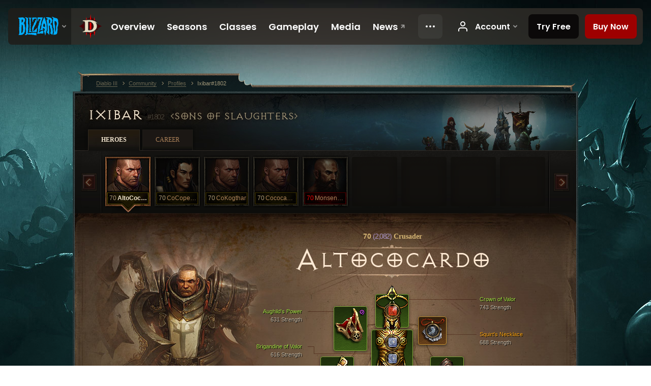

--- FILE ---
content_type: text/html;charset=UTF-8
request_url: https://us.diablo3.blizzard.com/en-us/profile/Ixibar-1802/hero/142870548
body_size: 13312
content:
<!DOCTYPE html>
<html xmlns="http://www.w3.org/1999/xhtml" xml:lang="en-us" lang="en-us">
<head xmlns:og="http://ogp.me/ns#" xmlns:fb="http://ogp.me/ns/fb#">
<script type="text/javascript">
//<![CDATA[
var BlzCookieConsent = {
host: "blizzard.com",
onetrustScriptUrl: "https://cdn.cookielaw.org/scripttemplates/otSDKStub.js",
onetrustDomainScript: "22011b0f-2c46-49a3-a7bf-5f98a4d4da65",
cookieInfoUrlPattern: "/cookies/?$"
}
//]]>
</script>
<script type="text/javascript" src="/static/js/libs/cookie-consent-filter-compat.js?v=58-137" defer></script>
<script>
//<![CDATA[
var dataLayer = dataLayer|| [];
dataLayer.push({
"authenticated": "0" });
(function(w,d,s,l,i){w[l]=w[l]||[];w[l].push({"gtm.start":new Date().getTime(),event:"gtm.js"});var f=d.getElementsByTagName(s)[0], j=d.createElement(s),dl=l!="dataLayer"?"&amp;l="+l:"";j.async=true;j.src=
"//www.googletagmanager.com/gtm.js?id="+i+dl;f.parentNode.insertBefore(j,f);})
(window,document,"script","dataLayer","GTM-TVHPB9J");
//]]>
</script>
<meta http-equiv="imagetoolbar" content="false" />
<meta http-equiv="X-UA-Compatible" content="IE=edge,chrome=1" />
<title>Ixibar#1802 - Community - Diablo III</title>
<link rel="icon" href="/static/images/icons/favicon.ico?v=58-137" type="image/x-icon" />
<link rel="shortcut icon" href="/static/images/icons/favicon.ico?v=58-137" type="image/x-icon" />
<link rel="stylesheet" type="text/css" media="all" href="/static/local-common/css/common-game-site.min.css?v=58-137" />
<link rel="stylesheet" type="text/css" media="all" href="/static/css/legal/ratings.css?v=58-137" />
<link rel="stylesheet" type="text/css" media="all" href="/static/css/d3.css?v=137" />
<link rel="stylesheet" type="text/css" media="all" href="/static/css/tooltips.css?v=137" />
<link rel="stylesheet" type="text/css" media="all" href="/static/css/profile/shared.css?v=58-137" />
<link rel="stylesheet" type="text/css" media="all" href="/static/css/profile/hero.css?v=58-137" />
<link rel="stylesheet" type="text/css" media="all" href="/static/css/tool/gear-calculator/hero-slots.css?v=58-137" />
<!--[if IE 6]> <link rel="stylesheet" type="text/css" media="all" href="/static/css/tooltips-ie6.css?v=137" />
<![endif]-->
<script type="text/javascript" src="/static/local-common/js/third-party.js?v=58-137"></script>
<script type="text/javascript" src="/static/local-common/js/common-game-site.min.js?v=58-137"></script>
<meta name="twitter:card" content="summary" />
<meta name="twitter:title" content="Ixibar#1802 - Community - Diablo III" />
<meta name="twitter:description" content="Level 70 crusader" />
<meta name="twitter:image:src" content="https://assets.diablo3.blizzard.com/d3/icons/portraits/100/x1_crusader_male.png" />
<!--[if IE 6]> <script type="text/javascript">
//<![CDATA[
try { document.execCommand('BackgroundImageCache', false, true) } catch(e) {}
//]]>
</script>
<![endif]-->
<script type="text/javascript">
//<![CDATA[
var Core = Core || {},
Login = Login || {};
Core.staticUrl = '/static';
Core.sharedStaticUrl = '/static/local-common';
Core.baseUrl = '/en-us';
Core.projectUrl = '';
Core.cdnUrl = 'https://blzmedia-a.akamaihd.net';
Core.supportUrl = 'http://us.battle.net/support/';
Core.secureSupportUrl = 'https://us.battle.net/support/';
Core.project = 'd3';
Core.locale = 'en-us';
Core.language = 'en';
Core.region = 'us';
Core.shortDateFormat = 'MM/dd/yyyy';
Core.dateTimeFormat = 'MM/dd/yyyy hh:mm a';
Core.loggedIn = false;
Core.userAgent = 'web';
Login.embeddedUrl = 'https://us.battle.net/login/login.frag';
var Flash = Flash || {};
Flash.videoPlayer = 'https://blzmedia-a.akamaihd.net/global-video-player/themes/d3/video-player.swf';
Flash.videoBase = 'https://blzmedia-a.akamaihd.net/d3/media/videos';
Flash.ratingImage = 'https://blzmedia-a.akamaihd.net/global-video-player/ratings/d3/en-us.jpg';
Flash.expressInstall = 'https://blzmedia-a.akamaihd.net/global-video-player/expressInstall.swf';
Flash.videoBase = 'https://assets.diablo3.blizzard.com/d3/media/videos';
//]]>
</script>
<meta property="fb:app_id" content="155068716934" />
<meta property="og:site_name" content="Diablo III" />
<meta property="og:locale" content="en_US" />
<meta property="og:type" content="website" />
<meta property="og:url" content="https://us.diablo3.blizzard.com/en-us/profile/Ixibar-1802/hero/154197094" />
<meta property="og:image" content="https://assets.diablo3.blizzard.com/d3/icons/portraits/100/x1_crusader_male.png" />
<meta property="og:image" content="https://blzmedia-a.akamaihd.net/battle.net/logos/og-d3.png" />
<meta property="og:image" content="https://blzmedia-a.akamaihd.net/battle.net/logos/og-blizzard.png" />
<meta property="og:title" content="AltoCocardo" />
<meta property="og:description" content="Level 70 crusader" />
<link rel="canonical" href="https://us.diablo3.blizzard.com/en-us/profile/Ixibar-1802/hero/154197094" />
<meta property="d3-cloud-provider" content="aws" />
<meta property="d3-app-name" content="d3-site-prod-us" />
<meta property="d3-app-version" content="9.5.0" />
</head>
<body class="en-us profile profile-hero" itemscope="itemscope" itemtype="http://schema.org/WebPage" data-legal-country="US">
<noscript><iframe src="https://www.googletagmanager.com/ns.html?id=GTM-TVHPB9J"
height="0" width="0" style="display:none;visibility:hidden"></iframe></noscript>
<blz-nav
locale="en-us"
content="d3"
link-prefix="https://diablo3.blizzard.com/"
hidden
>
<script async src="https://navbar.blizzard.com/static/v1/nav.js"></script>
</blz-nav>
<div class="bg-wrapper">
<div class="wrapper">
<div id="main-content"></div>
<div class="body" itemscope="itemscope" itemtype="http://schema.org/WebPageElement">
<div class="body-top">
<div class="body-bot">



	<div class="profile-wrapper">
		<div class="profile-head">
			<a href="/en-us/profile/Ixibar-1802/">


	<h2 class="header-2" >					Ixibar
					<span class="battleTag">#1802</span>
					<span class="clan">Sons of Slaughters</span>
</h2>
			</a>
	<span class="clear"><!-- --></span>
		</div>



	<ul class="tab-menu ">
				<li class="menu-heroes ">
					<a href="/en-us/profile/Ixibar-1802/hero/154197094"
					
					 class="tab-active">
					<span>Heroes</span>
					</a>
				</li>
				<li class="menu-career ">
					<a href="/en-us/profile/Ixibar-1802/career"
					
					>
					<span>Career</span>
					</a>
				</li>
	</ul>

		<script type="text/javascript">
		//<![CDATA[
				$(function() {
					Profile.baseUrl = '/en-us/profile/Ixibar-1802/';
					Profile.lastHero = 154197094;
					Profile.heroes = [
							{ id: 154197094, name: 'AltoCocardo', level: 70, 'class': 'crusader', historyType: 'hero' },
							{ id: 156091676, name: 'CoCoperfield', level: 70, 'class': 'wizard', historyType: 'hero' },
							{ id: 156173393, name: 'CoKogthar', level: 70, 'class': 'crusader', historyType: 'hero' },
							{ id: 156938665, name: 'Cococaballo', level: 70, 'class': 'crusader', historyType: 'hero' },
							{ id: 156248151, name: 'MonsenorCoco', level: 70, 'class': 'monk', historyType: 'hero' }
					];


						Profile.suppressAjaxLoad = true;

						if (window.history.pushState) {
							var activeHero = Profile.getHero(154197094);
							window.history.replaceState(activeHero, activeHero.name, activeHero.id);
						}
						Profile.bindHistory();
				});
		//]]>
		</script>


		<div class="profile-body" id="profile-body">


	<div class="crusader-male">
		<div class="profile-selector MediaCarousel MediaCarousel--heroes" id="heroes">
			<span class="MediaCarousel-page MediaCarousel-page--right MediaCarousel-page--end"><span></span></span>
			<span class="MediaCarousel-page MediaCarousel-page--left MediaCarousel-page--end"><span></span></span>
			<div class="MediaCarousel-scrollWrap">
				<ul class="hero-tabs MediaCarousel-scroll">


						<li class="MediaCarousel-thumb">
							<a class="hero-tab crusader-male active" href="154197094" data-tooltip="#hero-tab-tooltip-0">
								<span class="hero-portrait">
								</span>
								<span class="level">70</span>
								<span class="name">AltoCocardo</span>
							</a>



	<div id="hero-tab-tooltip-0" style="display:none">
		<div class="hero-tab-tooltip profile-tooltip">
			


	<h2 class="subheader-2" >AltoCocardo</h2>

			<p >
				<strong>70</strong> male
			</p>
		</div>
	</div>
						</li>


						<li class="MediaCarousel-thumb">
							<a class="hero-tab wizard-male " href="156091676" data-tooltip="#hero-tab-tooltip-1">
								<span class="hero-portrait">
								</span>
								<span class="level">70</span>
								<span class="name">CoCoperfield</span>
							</a>



	<div id="hero-tab-tooltip-1" style="display:none">
		<div class="hero-tab-tooltip profile-tooltip">
			


	<h2 class="subheader-2" >CoCoperfield</h2>

			<p >
				<strong>70</strong> male
			</p>
		</div>
	</div>
						</li>


						<li class="MediaCarousel-thumb">
							<a class="hero-tab crusader-male " href="156173393" data-tooltip="#hero-tab-tooltip-2">
								<span class="hero-portrait">
								</span>
								<span class="level">70</span>
								<span class="name">CoKogthar</span>
							</a>



	<div id="hero-tab-tooltip-2" style="display:none">
		<div class="hero-tab-tooltip profile-tooltip">
			


	<h2 class="subheader-2" >CoKogthar</h2>

			<p >
				<strong>70</strong> male
			</p>
		</div>
	</div>
						</li>


						<li class="MediaCarousel-thumb">
							<a class="hero-tab crusader-male " href="156938665" data-tooltip="#hero-tab-tooltip-3">
								<span class="hero-portrait">
								</span>
								<span class="level">70</span>
								<span class="name">Cococaballo</span>
							</a>



	<div id="hero-tab-tooltip-3" style="display:none">
		<div class="hero-tab-tooltip profile-tooltip">
			


	<h2 class="subheader-2" >Cococaballo</h2>

			<p >
				<strong>70</strong> male
			</p>
		</div>
	</div>
						</li>


						<li class="MediaCarousel-thumb">
							<a class="hero-tab monk-male hardcore" href="156248151" data-tooltip="#hero-tab-tooltip-4">
								<span class="hero-portrait">
								</span>
								<span class="level">70</span>
								<span class="name">MonsenorCoco</span>
							</a>



	<div id="hero-tab-tooltip-4" style="display:none">
		<div class="hero-tab-tooltip profile-tooltip">
			


	<h2 class="subheader-2" >MonsenorCoco</h2>

			<p class="d3-color-hardcore">
				<strong>70</strong> male
			</p>
				<p class="d3-color-hardcore">Hardcore
				</p>
		</div>
	</div>
						</li>
							<li class="MediaCarousel-thumb">
								<span class="hero-tab empty-hero"></span>
							</li>
							<li class="MediaCarousel-thumb">
								<span class="hero-tab empty-hero"></span>
							</li>
							<li class="MediaCarousel-thumb">
								<span class="hero-tab empty-hero"></span>
							</li>
							<li class="MediaCarousel-thumb">
								<span class="hero-tab empty-hero"></span>
							</li>
				</ul>
			</div>
		</div>

		<div class="profile-sheet">




	<h2 class="class" >				<a href="/en-us/class/crusader/">

					<span><strong>70<span class="paragon-level">(2,082)</span></strong> Crusader</span>

				</a>
</h2>

			

	<h2 class="header-2 name" >AltoCocardo</h2>


			<div class="paperdoll" id="paperdoll">

		<div class="weapon-flourish main-hand-flourish elemental-fire"></div>

	<ul class="gear-slots">
	<li class="slot-head">

				<a class="slot-link" href="/en-us/item/crown-of-valor-P67_Unique_Helm_Set_01" data-d3tooltip="item-profile/1469673~154197094~crown-of-valor~P67_Unique_Helm_Set_01">
				<span class="d3-icon d3-icon-item d3-icon-item-green">
					<span class="icon-item-gradient">
						<span class="icon-item-inner"></span>
					</span>
				</span>

					<span class="image">
					<img src="https://assets.diablo3.blizzard.com/d3/icons/items/large/p67_unique_helm_set_01_crusader_male.png" alt="" />
				</span>

		<span class="sockets-wrapper">
			<span class="sockets-align">
					<span class="socket">
						<img class="gem" src="https://assets.diablo3.blizzard.com/d3/icons/items/small/x1_ruby_09_demonhunter_male.png" />
					</span><br />
			</span>
		</span>
				</a>



	</li>
	<li class="slot-torso">

				<a class="slot-link" href="/en-us/item/brigandine-of-valor-P67_Unique_Chest_Set_01" data-d3tooltip="item-profile/1469673~154197094~brigandine-of-valor~P67_Unique_Chest_Set_01">
				<span class="d3-icon d3-icon-item d3-icon-item-green">
					<span class="icon-item-gradient">
						<span class="icon-item-inner"></span>
					</span>
				</span>

					<span class="image">
					<img src="https://assets.diablo3.blizzard.com/d3/icons/items/large/p67_unique_chest_set_01_crusader_male.png" alt="" />
				</span>

		<span class="sockets-wrapper">
			<span class="sockets-align">
					<span class="socket">
						<img class="gem" src="https://assets.diablo3.blizzard.com/d3/icons/items/small/x1_diamond_10_demonhunter_male.png" />
					</span><br />
					<span class="socket">
						<img class="gem" src="https://assets.diablo3.blizzard.com/d3/icons/items/small/x1_diamond_10_demonhunter_male.png" />
					</span><br />
					<span class="socket">
						<img class="gem" src="https://assets.diablo3.blizzard.com/d3/icons/items/small/x1_diamond_10_demonhunter_male.png" />
					</span><br />
			</span>
		</span>
				</a>



	</li>
	<li class="slot-feet">

				<a class="slot-link" href="/en-us/item/greaves-of-valor-P67_Unique_Boots_Set_01" data-d3tooltip="item-profile/1469673~154197094~greaves-of-valor~P67_Unique_Boots_Set_01">
				<span class="d3-icon d3-icon-item d3-icon-item-green">
					<span class="icon-item-gradient">
						<span class="icon-item-inner"></span>
					</span>
				</span>

					<span class="image">
					<img src="https://assets.diablo3.blizzard.com/d3/icons/items/large/p67_unique_boots_set_01_crusader_male.png" alt="" />
				</span>

				</a>



	</li>
	<li class="slot-hands">

				<a class="slot-link" href="/en-us/item/gauntlets-of-valor-P67_Unique_Gloves_Set_01" data-d3tooltip="item-profile/1469673~154197094~gauntlets-of-valor~P67_Unique_Gloves_Set_01">
				<span class="d3-icon d3-icon-item d3-icon-item-green">
					<span class="icon-item-gradient">
						<span class="icon-item-inner"></span>
					</span>
				</span>

					<span class="image">
					<img src="https://assets.diablo3.blizzard.com/d3/icons/items/large/p67_unique_gloves_set_01_crusader_male.png" alt="" />
				</span>

				</a>



	</li>
	<li class="slot-shoulders">

				<a class="slot-link" href="/en-us/artisan/blacksmith/recipe/aughilds-power" data-d3tooltip="item-profile/1469673~154197094~aughilds-power~P66_Unique_Shoulder_008">
				<span class="d3-icon d3-icon-item d3-icon-item-green">
					<span class="icon-item-gradient">
						<span class="icon-item-inner"></span>
					</span>
				</span>

					<span class="image">
					<img src="https://assets.diablo3.blizzard.com/d3/icons/items/large/p66_unique_shoulder_008_crusader_male.png" alt="" />
				</span>

				</a>


		<a href="/en-us/item/spaulders-of-valor-P67_Unique_Shoulder_Set_01" class="item-transmog" >
			<img src="/static/images/profile/hero/bg-transmog.gif?v=58-137" />
		</a>

	</li>
	<li class="slot-legs">

				<a class="slot-link" href="/en-us/item/chausses-of-valor-P67_Unique_Pants_Set_01" data-d3tooltip="item-profile/1469673~154197094~chausses-of-valor~P67_Unique_Pants_Set_01">
				<span class="d3-icon d3-icon-item d3-icon-item-green">
					<span class="icon-item-gradient">
						<span class="icon-item-inner"></span>
					</span>
				</span>

					<span class="image">
					<img src="https://assets.diablo3.blizzard.com/d3/icons/items/large/p67_unique_pants_set_01_crusader_male.png" alt="" />
				</span>

		<span class="sockets-wrapper">
			<span class="sockets-align">
					<span class="socket">
						<img class="gem" src="https://assets.diablo3.blizzard.com/d3/icons/items/small/x1_diamond_10_demonhunter_male.png" />
					</span><br />
					<span class="socket">
						<img class="gem" src="https://assets.diablo3.blizzard.com/d3/icons/items/small/x1_diamond_10_demonhunter_male.png" />
					</span><br />
			</span>
		</span>
				</a>



	</li>
	<li class="slot-bracers">

				<a class="slot-link" href="/en-us/artisan/blacksmith/recipe/aughilds-search" data-d3tooltip="item-profile/1469673~154197094~aughilds-search~P66_Unique_Bracer_009">
				<span class="d3-icon d3-icon-item d3-icon-item-green">
					<span class="icon-item-gradient">
						<span class="icon-item-inner"></span>
					</span>
				</span>

					<span class="image">
					<img src="https://assets.diablo3.blizzard.com/d3/icons/items/large/p66_unique_bracer_009_demonhunter_male.png" alt="" />
				</span>

				</a>



	</li>
	<li class="slot-mainHand">

				<a class="slot-link" href="/en-us/item/flail-of-the-charge-P4_Unique_Flail_2H_Set_01_x1" data-d3tooltip="item-profile/1469673~154197094~flail-of-the-charge~P4_Unique_Flail_2H_Set_01_x1">
				<span class="d3-icon d3-icon-item d3-icon-item-green">
					<span class="icon-item-gradient">
						<span class="icon-item-inner"></span>
					</span>
				</span>

					<span class="image">
					<img src="https://assets.diablo3.blizzard.com/d3/icons/items/large/p4_unique_flail_2h_set_01_x1_crusader_male.png" alt="" />
				</span>

		<span class="sockets-wrapper">
			<span class="sockets-align">
					<span class="socket">
						<img class="gem" src="https://assets.diablo3.blizzard.com/d3/icons/items/small/x1_emerald_10_demonhunter_male.png" />
					</span><br />
			</span>
		</span>
				</a>



	</li>
	<li class="slot-offHand">

				<a class="slot-link" href="/en-us/item/shield-of-the-steed-P4_Unique_Shield_Set_01_x1" data-d3tooltip="item-profile/1469673~154197094~shield-of-the-steed~P4_Unique_Shield_Set_01_x1">
				<span class="d3-icon d3-icon-item d3-icon-item-green">
					<span class="icon-item-gradient">
						<span class="icon-item-inner"></span>
					</span>
				</span>

					<span class="image">
					<img src="https://assets.diablo3.blizzard.com/d3/icons/items/large/p4_unique_shield_set_01_x1_crusader_male.png" alt="" />
				</span>

				</a>


		<a href="/en-us/item/hallowed-bulwark-Unique_CruShield_103_x1" class="item-transmog" >
			<img src="/static/images/profile/hero/bg-transmog.gif?v=58-137" />
		</a>

	</li>
	<li class="slot-waist">

				<a class="slot-link" href="/en-us/item/vigilante-belt-P76_Unique_Belt_002" data-d3tooltip="item-profile/1469673~154197094~vigilante-belt~P76_Unique_Belt_002">
				<span class="d3-icon d3-icon-item d3-icon-item-orange">
					<span class="icon-item-gradient">
						<span class="icon-item-inner"></span>
					</span>
				</span>

					<span class="image">
					<img src="https://assets.diablo3.blizzard.com/d3/icons/items/large/p76_unique_belt_002_demonhunter_male.png" alt="" />
				</span>

				</a>



	</li>
	<li class="slot-rightFinger">

				<a class="slot-link" href="/en-us/item/restraint-Unique_Ring_Set_002_x1" data-d3tooltip="item-profile/1469673~154197094~restraint~Unique_Ring_Set_002_x1">
				<span class="d3-icon d3-icon-item d3-icon-item-green">
					<span class="icon-item-gradient">
						<span class="icon-item-inner"></span>
					</span>
				</span>

					<span class="image">
					<img src="https://assets.diablo3.blizzard.com/d3/icons/items/large/unique_ring_set_002_x1_crusader_male.png" alt="" />
				</span>

		<span class="sockets-wrapper">
			<span class="sockets-align">
					<span class="socket">
						<img class="gem" src="https://assets.diablo3.blizzard.com/d3/icons/items/small/unique_gem_012_x1_demonhunter_male.png" />
					</span><br />
			</span>
		</span>
				</a>



	</li>
	<li class="slot-leftFinger">

				<a class="slot-link" href="/en-us/item/focus-Unique_Ring_Set_001_x1" data-d3tooltip="item-profile/1469673~154197094~focus~Unique_Ring_Set_001_x1">
				<span class="d3-icon d3-icon-item d3-icon-item-green">
					<span class="icon-item-gradient">
						<span class="icon-item-inner"></span>
					</span>
				</span>

					<span class="image">
					<img src="https://assets.diablo3.blizzard.com/d3/icons/items/large/unique_ring_set_001_x1_crusader_male.png" alt="" />
				</span>

		<span class="sockets-wrapper">
			<span class="sockets-align">
					<span class="socket">
						<img class="gem" src="https://assets.diablo3.blizzard.com/d3/icons/items/small/unique_gem_017_x1_demonhunter_male.png" />
					</span><br />
			</span>
		</span>
				</a>



	</li>
	<li class="slot-neck">

				<a class="slot-link" href="/en-us/item/squirts-necklace-P66_Unique_Amulet_010" data-d3tooltip="item-profile/1469673~154197094~squirts-necklace~P66_Unique_Amulet_010">
				<span class="d3-icon d3-icon-item d3-icon-item-orange">
					<span class="icon-item-gradient">
						<span class="icon-item-inner"></span>
					</span>
				</span>

					<span class="image">
					<img src="https://assets.diablo3.blizzard.com/d3/icons/items/large/p66_unique_amulet_010_demonhunter_male.png" alt="" />
				</span>

		<span class="sockets-wrapper">
			<span class="sockets-align">
					<span class="socket">
						<img class="gem" src="https://assets.diablo3.blizzard.com/d3/icons/items/small/unique_gem_008_x1_demonhunter_male.png" />
					</span><br />
			</span>
		</span>
				</a>



	</li>

	</ul>

	<ul class="gear-labels" id="gear-labels">


		<li class="gear-label slot-head">
				<a href="/en-us/item/crown-of-valor-P67_Unique_Helm_Set_01"
				   data-d3tooltip="item-profile/1469673~154197094~crown-of-valor~P67_Unique_Helm_Set_01"
				   class="label-link d3-color-green">
						<span class="item-name">Crown of Valor</span>
						<span class="bonus-value bonus-1208 long-bonus"
							>
						743 Strength
						</span>
						<span class="bonus-value bonus-50 long-bonus"
							 style="display:none">
						32% Extra Gold from Monsters
						</span>
						<span class="bonus-value bonus-1211 long-bonus"
							 style="display:none">
						714 Vitality
						</span>
						<span class="bonus-value bonus-253 long-bonus"
							 style="display:none">
						Critical Hit Chance Increased by 4.5%
						</span>
						<span class="bonus-value bonus-78 long-bonus"
							 style="display:none">
						Value*100% Experience. (Value*10% at level 70)
						</span>
				</a>


		</li>


		<li class="gear-label slot-torso">
				<a href="/en-us/item/brigandine-of-valor-P67_Unique_Chest_Set_01"
				   data-d3tooltip="item-profile/1469673~154197094~brigandine-of-valor~P67_Unique_Chest_Set_01"
				   class="label-link d3-color-green">
						<span class="item-name">Brigandine of Valor</span>
						<span class="bonus-value bonus-1208 long-bonus"
							>
						616 Strength
						</span>
						<span class="bonus-value bonus-50 long-bonus"
							 style="display:none">
						34% Extra Gold from Monsters
						</span>
						<span class="bonus-value bonus-135 long-bonus"
							 style="display:none">
						13% Life
						</span>
						<span class="bonus-value bonus-96 long-bonus"
							 style="display:none">
						+234 Resistance to All Elements
						</span>
						<span class="bonus-value bonus-1211 long-bonus"
							 style="display:none">
						608 Vitality
						</span>
				</a>


		</li>


		<li class="gear-label slot-feet">
				<a href="/en-us/item/greaves-of-valor-P67_Unique_Boots_Set_01"
				   data-d3tooltip="item-profile/1469673~154197094~greaves-of-valor~P67_Unique_Boots_Set_01"
				   class="label-link d3-color-green">
						<span class="item-name">Greaves of Valor</span>
						<span class="bonus-value bonus-1208 long-bonus"
							>
						474 Strength
						</span>
						<span class="bonus-value bonus-171 long-bonus"
							 style="display:none">
						11% Movement Speed
						</span>
						<span class="bonus-value bonus-86 long-bonus"
							 style="display:none">
						Health Globes and Potions Grant 24,370 Life.
						</span>
						<span class="bonus-value bonus-1211 long-bonus"
							 style="display:none">
						454 Vitality
						</span>
				</a>


		</li>


		<li class="gear-label slot-hands">
				<a href="/en-us/item/gauntlets-of-valor-P67_Unique_Gloves_Set_01"
				   data-d3tooltip="item-profile/1469673~154197094~gauntlets-of-valor~P67_Unique_Gloves_Set_01"
				   class="label-link d3-color-green">
						<span class="item-name">Gauntlets of Valor</span>
						<span class="bonus-value bonus-339 long-bonus"
							 style="display:none">
						2,661 Thorns Damage
						</span>
						<span class="bonus-value bonus-1208 long-bonus"
							>
						718 Strength
						</span>
						<span class="bonus-value bonus-1211 long-bonus"
							 style="display:none">
						742 Vitality
						</span>
						<span class="bonus-value bonus-258 long-bonus"
							 style="display:none">
						Critical Hit Damage Increased by 31% 
						</span>
						<span class="bonus-value bonus-253 long-bonus"
							 style="display:none">
						Critical Hit Chance Increased by 9%
						</span>
				</a>


		</li>


		<li class="gear-label slot-shoulders">
				<a href="/en-us/artisan/blacksmith/recipe/aughilds-power"
				   data-d3tooltip="item-profile/1469673~154197094~aughilds-power~P66_Unique_Shoulder_008"
				   class="label-link d3-color-green">
						<span class="item-name">Aughild&#39;s Power</span>
						<span class="bonus-value bonus-1208 long-bonus"
							>
						631 Strength
						</span>
						<span class="bonus-value bonus-50 long-bonus"
							 style="display:none">
						34% Extra Gold from Monsters
						</span>
						<span class="bonus-value bonus-135 long-bonus"
							 style="display:none">
						14% Life
						</span>
						<span class="bonus-value bonus-96 long-bonus"
							 style="display:none">
						+116 Resistance to All Elements
						</span>
						<span class="bonus-value bonus-1211 long-bonus"
							 style="display:none">
						649 Vitality
						</span>
						<span class="bonus-value bonus-1076 long-bonus"
							 style="display:none">
						Increases Gold and Health Pickup by 1 Yards.
						</span>
				</a>


		</li>


		<li class="gear-label slot-legs">
				<a href="/en-us/item/chausses-of-valor-P67_Unique_Pants_Set_01"
				   data-d3tooltip="item-profile/1469673~154197094~chausses-of-valor~P67_Unique_Pants_Set_01"
				   class="label-link d3-color-green">
						<span class="item-name">Chausses of Valor</span>
						<span class="bonus-value bonus-34 long-bonus"
							 style="display:none">
						563 Armor
						</span>
						<span class="bonus-value bonus-1208 long-bonus"
							>
						422 Strength
						</span>
						<span class="bonus-value bonus-50 long-bonus"
							 style="display:none">
						33% Extra Gold from Monsters
						</span>
						<span class="bonus-value bonus-96 long-bonus"
							 style="display:none">
						+156 Resistance to All Elements
						</span>
						<span class="bonus-value bonus-1211 long-bonus"
							 style="display:none">
						475 Vitality
						</span>
				</a>


		</li>


		<li class="gear-label slot-bracers">
				<a href="/en-us/artisan/blacksmith/recipe/aughilds-search"
				   data-d3tooltip="item-profile/1469673~154197094~aughilds-search~P66_Unique_Bracer_009"
				   class="label-link d3-color-green">
						<span class="item-name">Aughild&#39;s Search</span>
						<span class="bonus-value bonus-339 long-bonus"
							 style="display:none">
						2,543 Thorns Damage
						</span>
						<span class="bonus-value bonus-1208 long-bonus"
							>
						490 Strength
						</span>
						<span class="bonus-value bonus-244 long-bonus"
							 style="display:none">
						Adds 19% to Lightning Damage
						</span>
						<span class="bonus-value bonus-1211 long-bonus"
							 style="display:none">
						494 Vitality
						</span>
						<span class="bonus-value bonus-1076 long-bonus"
							 style="display:none">
						Increases Gold and Health Pickup by 1 Yards.
						</span>
						<span class="bonus-value bonus-253 long-bonus"
							 style="display:none">
						Critical Hit Chance Increased by 4.5%
						</span>
				</a>


		</li>


		<li class="gear-label slot-mainHand">
				<a href="/en-us/item/flail-of-the-charge-P4_Unique_Flail_2H_Set_01_x1"
				   data-d3tooltip="item-profile/1469673~154197094~flail-of-the-charge~P4_Unique_Flail_2H_Set_01_x1"
				   class="label-link d3-color-green">
						<span class="item-name">Flail of the Charge</span>
						<span class="weapon-dps">
						3,394.8 DPS
					</span>
						<span class="bonus-value bonus-1208 long-bonus"
							>
						1,022 Strength
						</span>
						<span class="bonus-value bonus-1141 long-bonus"
							 style="display:none">
						0.033% Chance to Stun on Hit
						</span>
						<span class="bonus-value bonus-1211 long-bonus"
							 style="display:none">
						1,081 Vitality
						</span>
						<span class="bonus-value bonus-258 long-bonus"
							 style="display:none">
						Critical Hit Damage Increased by 130% 
						</span>
				</a>


		</li>


		<li class="gear-label slot-offHand">
				<a href="/en-us/item/shield-of-the-steed-P4_Unique_Shield_Set_01_x1"
				   data-d3tooltip="item-profile/1469673~154197094~shield-of-the-steed~P4_Unique_Shield_Set_01_x1"
				   class="label-link d3-color-green">
						<span class="item-name">Shield of the Steed</span>
						<span class="bonus-value bonus-339 long-bonus"
							 style="display:none">
						6,688 Thorns Damage
						</span>
						<span class="bonus-value bonus-1208 long-bonus"
							>
						635 Strength
						</span>
						<span class="bonus-value bonus-210 long-bonus"
							 style="display:none">
						Reduces cooldown of all skills by 8%.
						</span>
						<span class="bonus-value bonus-253 long-bonus"
							 style="display:none">
						Critical Hit Chance Increased by 9.5%
						</span>
				</a>


		</li>


		<li class="gear-label slot-waist">
				<a href="/en-us/item/vigilante-belt-P76_Unique_Belt_002"
				   data-d3tooltip="item-profile/1469673~154197094~vigilante-belt~P76_Unique_Belt_002"
				   class="label-link d3-color-orange">
						<span class="item-name">Vigilante Belt</span>
						<span class="bonus-value bonus-339 long-bonus"
							 style="display:none">
						9,490 Thorns Damage
						</span>
						<span class="bonus-value bonus-1208 long-bonus"
							>
						601 Strength
						</span>
						<span class="bonus-value bonus-50 long-bonus"
							 style="display:none">
						33% Extra Gold from Monsters
						</span>
						<span class="bonus-value bonus-135 long-bonus"
							 style="display:none">
						15% Life
						</span>
						<span class="bonus-value bonus-96 long-bonus"
							 style="display:none">
						+113 Resistance to All Elements
						</span>
						<span class="bonus-value bonus-1211 long-bonus"
							 style="display:none">
						578 Vitality
						</span>
				</a>


		</li>


		<li class="gear-label slot-rightFinger">
				<a href="/en-us/item/restraint-Unique_Ring_Set_002_x1"
				   data-d3tooltip="item-profile/1469673~154197094~restraint~Unique_Ring_Set_002_x1"
				   class="label-link d3-color-green">
						<span class="item-name">Restraint</span>
						<span class="bonus-value bonus-1208 long-bonus"
							>
						581 Strength
						</span>
						<span class="bonus-value bonus-50 long-bonus"
							 style="display:none">
						32% Extra Gold from Monsters
						</span>
						<span class="bonus-value bonus-1211 long-bonus"
							 style="display:none">
						607 Vitality
						</span>
						<span class="bonus-value bonus-253 long-bonus"
							 style="display:none">
						Critical Hit Chance Increased by 5.5%
						</span>
				</a>


		</li>


		<li class="gear-label slot-leftFinger">
				<a href="/en-us/item/focus-Unique_Ring_Set_001_x1"
				   data-d3tooltip="item-profile/1469673~154197094~focus~Unique_Ring_Set_001_x1"
				   class="label-link d3-color-green">
						<span class="item-name">Focus</span>
						<span class="bonus-value bonus-77 long-bonus"
							 style="display:none">
						Monster kills grant 151 experience.
						</span>
						<span class="bonus-value bonus-1208 long-bonus"
							>
						450 Strength
						</span>
						<span class="bonus-value bonus-93 long-bonus"
							 style="display:none">
						+153 Physical Resistance
						</span>
						<span class="bonus-value bonus-258 long-bonus"
							 style="display:none">
						Critical Hit Damage Increased by 44% 
						</span>
						<span class="bonus-value bonus-253 long-bonus"
							 style="display:none">
						Critical Hit Chance Increased by 5%
						</span>
				</a>


		</li>


		<li class="gear-label slot-neck">
				<a href="/en-us/item/squirts-necklace-P66_Unique_Amulet_010"
				   data-d3tooltip="item-profile/1469673~154197094~squirts-necklace~P66_Unique_Amulet_010"
				   class="label-link d3-color-orange">
						<span class="item-name">Squirt&#39;s Necklace</span>
						<span class="bonus-value bonus-1208 long-bonus"
							>
						688 Strength
						</span>
						<span class="bonus-value bonus-50 long-bonus"
							 style="display:none">
						77% Extra Gold from Monsters
						</span>
						<span class="bonus-value bonus-244 long-bonus"
							 style="display:none">
						Adds 19% to Lightning Damage
						</span>
						<span class="bonus-value bonus-258 long-bonus"
							 style="display:none">
						Critical Hit Damage Increased by 54% 
						</span>
				</a>


		</li>
	</ul>

	<ul class="gear-lines">
				<li class="slot-head"></li>
				<li class="slot-torso"></li>
				<li class="slot-feet"></li>
				<li class="slot-hands"></li>
				<li class="slot-shoulders"></li>
				<li class="slot-legs"></li>
				<li class="slot-bracers"></li>
				<li class="slot-mainHand"></li>
				<li class="slot-offHand"></li>
				<li class="slot-waist"></li>
				<li class="slot-rightFinger"></li>
				<li class="slot-leftFinger"></li>
				<li class="slot-neck"></li>
	</ul>
			</div>


		<div class="gear-bonuses" id="bonuses">
			

	<h3 class="header-3" ><span class="help-icon tip" data-tooltip="#gear-bonuses-tooltip"></span>Gear Bonuses</h3>


			<div id="gear-bonuses-tooltip" style="display: none;">
				<div class="profile-tooltip">
					


	<h2 class="subheader-2" >Gear Bonuses</h2>

					<p>This feature lists your most prevalent gear bonuses. You may select a bonus to see which items provide that bonus.</p>
				</div>
			</div>

			<ul>
					<li>
						<a href="javascript:;" class="bonus-stat" data-bonus-index="1208">
							<span class="bonus-radio active"></span>8,071 Strength
						</a>
					</li>
					<li>
						<a href="javascript:;" class="bonus-stat" data-bonus-index="1211">
							<span class="bonus-radio"></span>6,402 Vitality
						</a>
					</li>
					<li>
						<a href="javascript:;" class="bonus-stat" data-bonus-index="50">
							<span class="bonus-radio"></span>275% Extra Gold from Monsters
						</a>
					</li>
					<li>
						<a href="javascript:;" class="bonus-stat" data-bonus-index="253">
							<span class="bonus-radio"></span>Critical Hit Chance Increased by 38%
						</a>
					</li>
					<li>
						<a href="javascript:;" class="bonus-stat" data-bonus-index="339">
							<span class="bonus-radio"></span>21,382 Thorns Damage
						</a>
					</li>
			</ul>
		</div>

	<span class="clear"><!-- --></span>
		</div>

		<div class="profile-lower">

			<div class="profile-overview" id="overview">


	<div class="page-section skills">
			<div class="section-header ">
				

	<h3 class="header-3" >Skills</h3>


			</div>

		<div class="section-body">
		<a href="/en-us/calculator/" class="profile-link">
			View in Skill Calculator
			<span class="icon-frame icon-frame-text">
				<span class="icon-16 icon-16-rarrow"></span>
			</span>
		</a>

		<div class="skills-wrapper">

			<ul class="active-skills clear-after">

						<li>
							<div id="active-skill-tooltip-0" style="display:none;">
	<div class="d3-tooltip d3-tooltip-skill">



	<div class="tooltip-head">
		<h3 class="">Justice</h3>
	</div>

	<div class="tooltip-body ">




		<span class="d3-icon d3-icon-skill d3-icon-skill-64 " style="background-image: url('https://assets.diablo3.blizzard.com/d3/icons/skills/64/x1_crusader_justice.png'); width: 64px; height: 64px;">
			<span class="frame"></span>
		</span>

			<div class="description">
					<p><span class="d3-color-gold">Generate:</span> <span class="d3-color-green">5</span> Wrath per attack</p>

<p>Hurl a hammer of justice at your enemies, dealing <span class="d3-color-green">245%</span> weapon damage.</p>
				
					<p class="special">Primary</p>
				<p class="subtle">Unlocked at level <em>15</em></p>
			</div>

	</div>


	<div class="tooltip-extension rune-extension">
	<span class="d3-icon d3-icon-rune d3-icon-rune-large">
		<span class="rune-c"></span>
	</span>
				

	<h3 class="header-3" >Hammer of Pursuit</h3>

					<p>The hammer seeks out nearby targets and deal <span class="d3-color-green">335%</span> weapon damage.</p>
				<p class="subtle">Unlocked at level <em>40</em></p>
	</div>

	</div>
							</div>

							<a id="active-skill-tooltip-0-link" href="/en-us/class/crusader/active/justice" data-tooltip="#active-skill-tooltip-0">



		<span class="d3-icon d3-icon-skill d3-icon-skill-42 " style="background-image: url('https://assets.diablo3.blizzard.com/d3/icons/skills/42/x1_crusader_justice.png'); width: 42px; height: 42px;">
			<span class="frame"></span>
		</span>
								<span class="skill-name">
									Justice
									<span class="rune-name">
										Hammer of Pursuit
									</span>
								</span>
							</a>
							<span class="slot slot-primary"></span>

		<script type="text/javascript">
		//<![CDATA[
								$(function() {
									$("#active-skill-tooltip-0-link").data("tooltip-options", {className: "ui-tooltip-d3"});
								});
		//]]>
		</script>
						</li>

						<li>
							<div id="active-skill-tooltip-1" style="display:none;">
	<div class="d3-tooltip d3-tooltip-skill">



	<div class="tooltip-head">
		<h3 class="">Fist of the Heavens</h3>
	</div>

	<div class="tooltip-body ">




		<span class="d3-icon d3-icon-skill d3-icon-skill-64 " style="background-image: url('https://assets.diablo3.blizzard.com/d3/icons/skills/64/x1_crusader_fistoftheheavens.png'); width: 64px; height: 64px;">
			<span class="frame"></span>
		</span>

			<div class="description">
					<p><span class="d3-color-gold">Cost:</span> <span class="d3-color-green">30</span> Wrath</p>

<p>Call forth a pillar of lightning from the heavens that explodes, dealing <span class="d3-color-green">545%</span> weapon damage as Lightning to any enemy within <span class="d3-color-green">8</span> yards. The explosion creates <span class="d3-color-green">6</span> piercing charged bolts that arc outward and deal <span class="d3-color-green">255%</span> weapon damage as Lightning.</p>
				
					<p class="special">Secondary</p>
				<p class="subtle">Unlocked at level <em>26</em></p>
			</div>

	</div>


	<div class="tooltip-extension rune-extension">
	<span class="d3-icon d3-icon-rune d3-icon-rune-large">
		<span class="rune-c"></span>
	</span>
				

	<h3 class="header-3" >Fissure</h3>

					<p>Creates a fissure of lightning energy that deals <span class="d3-color-green">410%</span> weapon damage as Lightning over <span class="d3-color-green">5</span> seconds to nearby enemies. If there is another fissure nearby, lightning will arc between them dealing an additional <span class="d3-color-green">135%</span> weapon damage as Lightning with each arc.</p>
				<p class="subtle">Unlocked at level <em>42</em></p>
	</div>

	</div>
							</div>

							<a id="active-skill-tooltip-1-link" href="/en-us/class/crusader/active/fist-of-the-heavens" data-tooltip="#active-skill-tooltip-1">



		<span class="d3-icon d3-icon-skill d3-icon-skill-42 " style="background-image: url('https://assets.diablo3.blizzard.com/d3/icons/skills/42/x1_crusader_fistoftheheavens.png'); width: 42px; height: 42px;">
			<span class="frame"></span>
		</span>
								<span class="skill-name">
									Fist of the Heavens
									<span class="rune-name">
										Fissure
									</span>
								</span>
							</a>
							<span class="slot slot-secondary"></span>

		<script type="text/javascript">
		//<![CDATA[
								$(function() {
									$("#active-skill-tooltip-1-link").data("tooltip-options", {className: "ui-tooltip-d3"});
								});
		//]]>
		</script>
						</li>

						<li>
							<div id="active-skill-tooltip-2" style="display:none;">
	<div class="d3-tooltip d3-tooltip-skill">



	<div class="tooltip-head">
		<h3 class="">Steed Charge</h3>
	</div>

	<div class="tooltip-body ">




		<span class="d3-icon d3-icon-skill d3-icon-skill-64 " style="background-image: url('https://assets.diablo3.blizzard.com/d3/icons/skills/64/x1_crusader_steedcharge.png'); width: 64px; height: 64px;">
			<span class="frame"></span>
		</span>

			<div class="description">
					<p><span class="d3-color-gold">Cooldown:</span> <span class="d3-color-green">16</span> seconds</p>

<p>Mount a celestial war horse that allows you to ride through enemies unhindered for <span class="d3-color-green">2</span> seconds.</p>
				
					<p class="special">Utility</p>
				<p class="subtle">Unlocked at level <em>13</em></p>
			</div>

	</div>


	<div class="tooltip-extension rune-extension">
	<span class="d3-icon d3-icon-rune d3-icon-rune-large">
		<span class="rune-b"></span>
	</span>
				

	<h3 class="header-3" >Endurance</h3>

					<p>Increase the duration to <span class="d3-color-green">3</span> seconds.</p>
				<p class="subtle">Unlocked at level <em>42</em></p>
	</div>

	</div>
							</div>

							<a id="active-skill-tooltip-2-link" href="/en-us/class/crusader/active/steed-charge" data-tooltip="#active-skill-tooltip-2">



		<span class="d3-icon d3-icon-skill d3-icon-skill-42 " style="background-image: url('https://assets.diablo3.blizzard.com/d3/icons/skills/42/x1_crusader_steedcharge.png'); width: 42px; height: 42px;">
			<span class="frame"></span>
		</span>
								<span class="skill-name">
									Steed Charge
									<span class="rune-name">
										Endurance
									</span>
								</span>
							</a>
							<span class="slot slot-1"></span>

		<script type="text/javascript">
		//<![CDATA[
								$(function() {
									$("#active-skill-tooltip-2-link").data("tooltip-options", {className: "ui-tooltip-d3"});
								});
		//]]>
		</script>
						</li>

						<li>
							<div id="active-skill-tooltip-3" style="display:none;">
	<div class="d3-tooltip d3-tooltip-skill">



	<div class="tooltip-head">
		<h3 class="">Iron Skin</h3>
	</div>

	<div class="tooltip-body ">




		<span class="d3-icon d3-icon-skill d3-icon-skill-64 " style="background-image: url('https://assets.diablo3.blizzard.com/d3/icons/skills/64/x1_crusader_ironskin.png'); width: 64px; height: 64px;">
			<span class="frame"></span>
		</span>

			<div class="description">
					<p><span class="d3-color-gold">Cooldown:</span> <span class="d3-color-green">30</span> seconds</p>

<p>Your skin turns to iron, absorbing <span class="d3-color-green">50%</span> of all incoming damage for <span class="d3-color-green">4</span> seconds.</p>
				
					<p class="special">Defensive</p>
				<p class="subtle">Unlocked at level <em>8</em></p>
			</div>

	</div>


	<div class="tooltip-extension rune-extension">
	<span class="d3-icon d3-icon-rune d3-icon-rune-large">
		<span class="rune-b"></span>
	</span>
				

	<h3 class="header-3" >Steel Skin</h3>

					<p>Increase the duration to <span class="d3-color-green">7</span> seconds.</p>
				<p class="subtle">Unlocked at level <em>21</em></p>
	</div>

	</div>
							</div>

							<a id="active-skill-tooltip-3-link" href="/en-us/class/crusader/active/iron-skin" data-tooltip="#active-skill-tooltip-3">



		<span class="d3-icon d3-icon-skill d3-icon-skill-42 " style="background-image: url('https://assets.diablo3.blizzard.com/d3/icons/skills/42/x1_crusader_ironskin.png'); width: 42px; height: 42px;">
			<span class="frame"></span>
		</span>
								<span class="skill-name">
									Iron Skin
									<span class="rune-name">
										Steel Skin
									</span>
								</span>
							</a>
							<span class="slot slot-2"></span>

		<script type="text/javascript">
		//<![CDATA[
								$(function() {
									$("#active-skill-tooltip-3-link").data("tooltip-options", {className: "ui-tooltip-d3"});
								});
		//]]>
		</script>
						</li>

						<li>
							<div id="active-skill-tooltip-4" style="display:none;">
	<div class="d3-tooltip d3-tooltip-skill">



	<div class="tooltip-head">
		<h3 class="">Laws of Hope</h3>
	</div>

	<div class="tooltip-body ">




		<span class="d3-icon d3-icon-skill d3-icon-skill-64 " style="background-image: url('https://assets.diablo3.blizzard.com/d3/icons/skills/64/x1_crusader_lawsofhope2.png'); width: 64px; height: 64px;">
			<span class="frame"></span>
		</span>

			<div class="description">
					<p><span class="d3-color-gold">Cooldown:</span> <span class="d3-color-green">30</span> seconds</p>

<p><span class="d3-color-gold">Active:</span> Empower the Law, surrounding you and your allies in a shield for <span class="d3-color-green">5</span> seconds that absorbs up to <span class="d3-color-green">124,128</span> damage.</p>

<p><span class="d3-color-gold">Passive:</span> Recite the Law, healing you and your allies for <span class="d3-color-green">10,728</span> Life per second.</p>

<p><span class="d3-color-yellow">Only one Law may be active at a time.</span></p>
				
					<p class="special">Laws</p>
				<p class="subtle">Unlocked at level <em>24</em></p>
			</div>

	</div>


	<div class="tooltip-extension rune-extension">
	<span class="d3-icon d3-icon-rune d3-icon-rune-large">
		<span class="rune-a"></span>
	</span>
				

	<h3 class="header-3" >Wings of Angels</h3>

					<p><span class="d3-color-gold">Active:</span> Empowering the Law also increases movement speed for you and your allies by <span class="d3-color-green">50%</span>, and allows everyone affected to run through enemies unimpeded.</p>
				<p class="subtle">Unlocked at level <em>31</em></p>
	</div>

	</div>
							</div>

							<a id="active-skill-tooltip-4-link" href="/en-us/class/crusader/active/laws-of-hope" data-tooltip="#active-skill-tooltip-4">



		<span class="d3-icon d3-icon-skill d3-icon-skill-42 " style="background-image: url('https://assets.diablo3.blizzard.com/d3/icons/skills/42/x1_crusader_lawsofhope2.png'); width: 42px; height: 42px;">
			<span class="frame"></span>
		</span>
								<span class="skill-name">
									Laws of Hope
									<span class="rune-name">
										Wings of Angels
									</span>
								</span>
							</a>
							<span class="slot slot-3"></span>

		<script type="text/javascript">
		//<![CDATA[
								$(function() {
									$("#active-skill-tooltip-4-link").data("tooltip-options", {className: "ui-tooltip-d3"});
								});
		//]]>
		</script>
						</li>

						<li>
							<div id="active-skill-tooltip-5" style="display:none;">
	<div class="d3-tooltip d3-tooltip-skill">



	<div class="tooltip-head">
		<h3 class="">Akarat&#39;s Champion</h3>
	</div>

	<div class="tooltip-body ">




		<span class="d3-icon d3-icon-skill d3-icon-skill-64 " style="background-image: url('https://assets.diablo3.blizzard.com/d3/icons/skills/64/x1_crusader_akaratschampion.png'); width: 64px; height: 64px;">
			<span class="frame"></span>
		</span>

			<div class="description">
					<p><span class="d3-color-gold">Cooldown:</span> <span class="d3-color-green">90</span> seconds</p>

<p>Explode with the power of your order, increasing your damage by <span class="d3-color-green">35%</span> and increasing your Wrath regeneration by <span class="d3-color-green">5</span> for <span class="d3-color-green">20</span> seconds.</p>
				
					<p class="special">Conviction</p>
				<p class="subtle">Unlocked at level <em>25</em></p>
			</div>

	</div>


	<div class="tooltip-extension rune-extension">
	<span class="d3-icon d3-icon-rune d3-icon-rune-large">
		<span class="rune-d"></span>
	</span>
				

	<h3 class="header-3" >Prophet</h3>

					<p>Gain <span class="d3-color-green">150%</span> additional Armor while Akarat's Champion is active.</p>

<p>The first time you take fatal damage while Akarat's Champion is active, you will be returned to full health.</p>
				<p class="subtle">Unlocked at level <em>49</em></p>
	</div>

	</div>
							</div>

							<a id="active-skill-tooltip-5-link" href="/en-us/class/crusader/active/akarats-champion" data-tooltip="#active-skill-tooltip-5">



		<span class="d3-icon d3-icon-skill d3-icon-skill-42 " style="background-image: url('https://assets.diablo3.blizzard.com/d3/icons/skills/42/x1_crusader_akaratschampion.png'); width: 42px; height: 42px;">
			<span class="frame"></span>
		</span>
								<span class="skill-name">
									Akarat's Champion
									<span class="rune-name">
										Prophet
									</span>
								</span>
							</a>
							<span class="slot slot-4"></span>

		<script type="text/javascript">
		//<![CDATA[
								$(function() {
									$("#active-skill-tooltip-5-link").data("tooltip-options", {className: "ui-tooltip-d3"});
								});
		//]]>
		</script>
						</li>
			</ul>
	<span class="clear"><!-- --></span>

			<ul class="passive-skills clear-after">
					<li>
							<a href="/en-us/class/crusader/passive/heavenly-strength">
								<span class="passive-icon">
									<img src="https://assets.diablo3.blizzard.com/d3/icons/skills/42/x1_crusader_passive_heavenlystrength.png" style="width:32px; height:32px" />
								</span>
								<span class="skill-name">Heavenly Strength</span>
							</a>
					</li>
					<li>
							<a href="/en-us/class/crusader/passive/lord-commander">
								<span class="passive-icon">
									<img src="https://assets.diablo3.blizzard.com/d3/icons/skills/42/x1_crusader_passive_lordcommander.png" style="width:32px; height:32px" />
								</span>
								<span class="skill-name">Lord Commander</span>
							</a>
					</li>
					<li>
							<a href="/en-us/class/crusader/passive/long-arm-of-the-law">
								<span class="passive-icon">
									<img src="https://assets.diablo3.blizzard.com/d3/icons/skills/42/x1_crusader_passive_longarmofthelaw.png" style="width:32px; height:32px" />
								</span>
								<span class="skill-name">Long Arm of the Law</span>
							</a>
					</li>
					<li>
							<a href="/en-us/class/crusader/passive/finery">
								<span class="passive-icon">
									<img src="https://assets.diablo3.blizzard.com/d3/icons/skills/42/x1_crusader_passive_finery.png" style="width:32px; height:32px" />
								</span>
								<span class="skill-name">Finery</span>
							</a>
					</li>
			</ul>
	<span class="clear"><!-- --></span>
		</div>
		</div>
	</div>


	<div class="page-section attributes">
			<div class="section-header ">
				

	<h3 class="header-3" >Attributes</h3>


			</div>

		<div class="section-body">

		<ul class="attributes-core">
			<li>
				<span class="label">Strength</span>
				<span class="value">11687</span>
			</li>
			<li>
				<span class="label">Dexterity</span>
				<span class="value">77</span>
			</li>
			<li>
				<span class="label">Intelligence</span>
				<span class="value">77</span>
			</li>
			<li>
				<span class="label">Vitality</span>
				<span class="value">6549</span>
			</li>
			<li class="clear"></li>
		</ul>

		<ul class="attributes-core secondary">
            <li>
                <span class="label">Damage</span>
                <span class="value">847514</span>
            </li>

			<li>
				<span class="label">Toughness</span>
				<span class="value">38461800</span>
			</li>

            <li>
                <span class="label">Recovery</span>
                <span class="value">599250</span>
            </li>

			<li class="clear"></li>
		</ul>

		<ul class="resources">
				<li class="resource">
					<span class="resource-icon resource-wrath">
						<span class="value">120</span>
					</span>
					<span class="label-wrapper"><span class="label">Wrath</span></span>
				</li>

			<li class="resource">
				<span class="resource-icon resource-life">
					<span class="value">930k</span>
				</span>
				<span class="label-wrapper"><span class="label">Life</span></span>
			</li>
		</ul>

		</div>
	</div>

	<div class="page-section kanai-cube">
			<div class="section-header ">
				

	<h3 class="header-3" >Kanai's Cube Powers</h3>


			</div>

		<div class="section-body">
		<div class="legendary-powers-wrapper">



				<div class="legendary-power-wrapper">
                    <div class="legendary-power-container legendary-power-weapon is-active">
                            <a href="/en-us/item/swiftmount-Unique_Flail_1H_103_x1" class="legendary-power-item" style="background-image: url(https://assets.diablo3.blizzard.com/d3/icons/items/large/unique_flail_1h_103_x1_demonhunter_male.png);"></a>
                    </div>
					<div class="legendary-power-name">
						Weapon
					</div>
				</div>



				<div class="legendary-power-wrapper">
                    <div class="legendary-power-container legendary-power-armor is-active">
                            <a href="/en-us/item/khassetts-cord-of-righteousness-P42_Crusader_FoH_Belt" class="legendary-power-item" style="background-image: url(https://assets.diablo3.blizzard.com/d3/icons/items/large/p42_crusader_foh_belt_demonhunter_male.png);"></a>
                    </div>
					<div class="legendary-power-name">
						Armor
					</div>
				</div>



				<div class="legendary-power-wrapper">
                    <div class="legendary-power-container legendary-power-jewelry ">
                    </div>
					<div class="legendary-power-name">
						Jewelry
					</div>
				</div>

		</div>
		</div>
	</div>
	<span class="clear"><!-- --></span>
			</div>


	<div class="page-section profile-followers">
			<div class="section-header ">
				

	<h3 class="header-3" >Followers</h3>


			</div>

		<div class="section-body">
		<a href="/en-us/calculator/follower" class="profile-link">
			View in Skill Calculator
			<span class="icon-frame icon-frame-text">
				<span class="icon-16 icon-16-rarrow"></span>
			</span>
		</a>

		<div class="followers">


				<div class="follower-wrapper follower-scoundrel">
						<a href="/en-us/follower/scoundrel/" class="follower-header">
							

	<h3 class="header-3" >Scoundrel</h3>

							<span class="level">&#160;</span>
						</a>

						<ul class="items">
								<li>


		<span class="slot slot-shoulders" data-tooltip="Shoulders">

		</span>

</li>
								<li>


		<span class="slot slot-head" data-tooltip="Head">

		</span>

</li>
								<li>


		<span class="slot slot-neck" data-tooltip="Neck">

		</span>

</li>
								<li>


		<span class="slot slot-special" data-tooltip="Scoundrel Token">

		</span>

</li>
								<li>


		<span class="slot slot-hands" data-tooltip="Hands">

		</span>

</li>
								<li>


		<span class="slot slot-torso" data-tooltip="Torso">

		</span>

</li>
								<li>


		<span class="slot slot-bracers" data-tooltip="Bracers">

		</span>

</li>
								<li>


		<span class="slot slot-leftFinger" data-tooltip="Finger">

		</span>

</li>
								<li>


		<span class="slot slot-waist" data-tooltip="Waist">

		</span>

</li>
								<li>


		<span class="slot slot-rightFinger" data-tooltip="Finger">

		</span>

</li>
								<li>		<a href="/en-us/item/light-crossbow-Crossbow_001" class="slot slot-mainHand" data-d3tooltip="item-profile/1469673~154197094~light-crossbow-of-slaying~Crossbow_001~scoundrel">




	<span class="d3-icon d3-icon-item d3-icon-item-large  d3-icon-item-blue">
		<span class="icon-item-gradient">
			<span class="icon-item-inner icon-item-default" style="background-image: url(https://assets.diablo3.blizzard.com/d3/icons/items/large/crossbow_001_demonhunter_male.png); ">
			</span>
		</span>
	</span>

		</a>
</li>
								<li>


		<span class="slot slot-legs" data-tooltip="Legs">

		</span>

</li>
								<li>


		<span class="slot slot-feet" data-tooltip="Feet">

		</span>

</li>
								<li>


		<span class="slot slot-offHand empty-offhand" data-tooltip="Scoundrels cannot use off-hand equipment.">
			<span class="icon-item-inner icon-item-default" style="background-image: url(https://assets.diablo3.blizzard.com/d3/icons/items/large/crossbow_001_demonhunter_male.png);"></span>
		</span>

</li>
						</ul>

						<ul class="skills">
		<li class="skill empty-skill empty-unlocked">
			<span class="icon-cell" data-tooltip="Skill is available but not yet selected.">&#160;</span>
			<span class="name-cell">&#160;</span>
		</li>
		<li class="skill empty-skill empty-unlocked">
			<span class="icon-cell" data-tooltip="Skill is available but not yet selected.">&#160;</span>
			<span class="name-cell">&#160;</span>
		</li>
		<li class="skill empty-skill empty-unlocked">
			<span class="icon-cell" data-tooltip="Skill is available but not yet selected.">&#160;</span>
			<span class="name-cell">&#160;</span>
		</li>
		<li class="skill empty-skill empty-unlocked">
			<span class="icon-cell" data-tooltip="Skill is available but not yet selected.">&#160;</span>
			<span class="name-cell">&#160;</span>
		</li>
						</ul>

	<span class="clear"><!-- --></span>




	<ul class="adventure-stats">
		<li class="empty-stat">
			<span class="value">
		 			0.00%
			</span>
			<span class="label">Gold Find</span>
		</li>
		<li class="empty-stat">
			<span class="value">
					0.00%
			</span>
			<span class="label">Magic Find</span>
		</li>
		<li class="empty-stat">
			<span class="value">
					+0.00
			</span>
			<span class="label">Experience</span>
		</li>
	<span class="clear"><!-- --></span>
	</ul>
				</div>

				<div class="follower-wrapper follower-templar">
						<a href="/en-us/follower/templar/" class="follower-header">
							

	<h3 class="header-3" >Templar</h3>

							<span class="level">&#160;</span>
						</a>

						<ul class="items">
								<li>


		<span class="slot slot-shoulders" data-tooltip="Shoulders">

		</span>

</li>
								<li>


		<span class="slot slot-head" data-tooltip="Head">

		</span>

</li>
								<li>


		<span class="slot slot-neck" data-tooltip="Neck">

		</span>

</li>
								<li>		<a href="/en-us/artisan/blacksmith/recipe/sovereign-broken-foible" class="slot slot-special" data-d3tooltip="item-profile/1469673~154197094~disciples-disgust~Templar_Special_206~templar">




	<span class="d3-icon d3-icon-item d3-icon-item-large  d3-icon-item-yellow">
		<span class="icon-item-gradient">
			<span class="icon-item-inner icon-item-square" style="background-image: url(https://assets.diablo3.blizzard.com/d3/icons/items/large/templar_special_206_demonhunter_male.png); ">
			</span>
		</span>
	</span>
				<span class="slot-special-border"></span>

		</a>
</li>
								<li>


		<span class="slot slot-hands" data-tooltip="Hands">

		</span>

</li>
								<li>


		<span class="slot slot-torso" data-tooltip="Torso">

		</span>

</li>
								<li>


		<span class="slot slot-bracers" data-tooltip="Bracers">

		</span>

</li>
								<li>


		<span class="slot slot-leftFinger" data-tooltip="Finger">

		</span>

</li>
								<li>


		<span class="slot slot-waist" data-tooltip="Waist">

		</span>

</li>
								<li>


		<span class="slot slot-rightFinger" data-tooltip="Finger">

		</span>

</li>
								<li>		<a href="/en-us/artisan/blacksmith/recipe/sovereign-disembowler" class="slot slot-mainHand" data-d3tooltip="item-profile/1469673~154197094~spear-blast~Spear_302~templar">




	<span class="d3-icon d3-icon-item d3-icon-item-large  d3-icon-item-yellow">
		<span class="icon-item-gradient">
			<span class="icon-item-inner icon-item-default" style="background-image: url(https://assets.diablo3.blizzard.com/d3/icons/items/large/spear_302_demonhunter_male.png); ">
			</span>
		</span>
	</span>

		</a>
</li>
								<li>


		<span class="slot slot-legs" data-tooltip="Legs">

		</span>

</li>
								<li>


		<span class="slot slot-feet" data-tooltip="Feet">

		</span>

</li>
								<li>		<a href="/en-us/item/buckler-Shield_001" class="slot slot-offHand" data-d3tooltip="item-profile/1469673~154197094~buckler~Shield_001~templar">




	<span class="d3-icon d3-icon-item d3-icon-item-large  d3-icon-item-white">
		<span class="icon-item-gradient">
			<span class="icon-item-inner icon-item-default" style="background-image: url(https://assets.diablo3.blizzard.com/d3/icons/items/large/shield_001_demonhunter_male.png); ">
			</span>
		</span>
	</span>

		</a>
</li>
						</ul>

						<ul class="skills">
		<li class="skill empty-skill empty-unlocked">
			<span class="icon-cell" data-tooltip="Skill is available but not yet selected.">&#160;</span>
			<span class="name-cell">&#160;</span>
		</li>
		<li class="skill empty-skill empty-unlocked">
			<span class="icon-cell" data-tooltip="Skill is available but not yet selected.">&#160;</span>
			<span class="name-cell">&#160;</span>
		</li>
		<li class="skill empty-skill empty-unlocked">
			<span class="icon-cell" data-tooltip="Skill is available but not yet selected.">&#160;</span>
			<span class="name-cell">&#160;</span>
		</li>
		<li class="skill empty-skill empty-unlocked">
			<span class="icon-cell" data-tooltip="Skill is available but not yet selected.">&#160;</span>
			<span class="name-cell">&#160;</span>
		</li>
						</ul>

	<span class="clear"><!-- --></span>




	<ul class="adventure-stats">
		<li class="empty-stat">
			<span class="value">
		 			0.00%
			</span>
			<span class="label">Gold Find</span>
		</li>
		<li class="empty-stat">
			<span class="value">
					0.00%
			</span>
			<span class="label">Magic Find</span>
		</li>
		<li >
			<span class="value">
					+126.00
			</span>
			<span class="label">Experience</span>
		</li>
	<span class="clear"><!-- --></span>
	</ul>
				</div>

				<div class="follower-wrapper follower-enchantress">
						<a href="/en-us/follower/enchantress/" class="follower-header">
							

	<h3 class="header-3" >Enchantress</h3>

							<span class="level">&#160;</span>
						</a>

						<ul class="items">
								<li>		<a href="/en-us/item/homing-pads-Unique_Shoulder_001_x1" class="slot slot-shoulders" data-d3tooltip="item-profile/1469673~154197094~homing-pads~Unique_Shoulder_001_x1~enchantress">




	<span class="d3-icon d3-icon-item d3-icon-item-large  d3-icon-item-orange">
		<span class="icon-item-gradient">
			<span class="icon-item-inner icon-item-default" style="background-image: url(https://assets.diablo3.blizzard.com/d3/icons/items/large/unique_shoulder_001_x1_demonhunter_male.png); ">
			</span>
		</span>
	</span>

		</a>
</li>
								<li>		<a href="/en-us/item/broken-crown-P2_Unique_Helm_001" class="slot slot-head" data-d3tooltip="item-profile/1469673~154197094~broken-crown~P2_Unique_Helm_001~enchantress">




	<span class="d3-icon d3-icon-item d3-icon-item-large  d3-icon-item-orange">
		<span class="icon-item-gradient">
			<span class="icon-item-inner icon-item-default" style="background-image: url(https://assets.diablo3.blizzard.com/d3/icons/items/large/p2_unique_helm_001_demonhunter_male.png); ">
			</span>
		</span>
	</span>

		<span class="sockets-wrapper">
			<span class="sockets-align">
					<span class="socket">
						<img class="gem" src="https://assets.diablo3.blizzard.com/d3/icons/items/small/x1_ruby_10_demonhunter_male.png" />
					</span><br />
			</span>
		</span>
		</a>
</li>
								<li>		<a href="/en-us/item/the-flavor-of-time-P66_Unique_Amulet_001" class="slot slot-neck" data-d3tooltip="item-profile/1469673~154197094~the-flavor-of-time~P66_Unique_Amulet_001~enchantress">




	<span class="d3-icon d3-icon-item d3-icon-item-large  d3-icon-item-orange">
		<span class="icon-item-gradient">
			<span class="icon-item-inner icon-item-square" style="background-image: url(https://assets.diablo3.blizzard.com/d3/icons/items/large/p66_unique_amulet_001_demonhunter_male.png); ">
			</span>
		</span>
	</span>

		</a>
</li>
								<li>		<a href="/en-us/item/smoking-thurible-x1_FollowerItem_Enchantress_Legendary_01" class="slot slot-special" data-d3tooltip="item-profile/1469673~154197094~smoking-thurible~x1_FollowerItem_Enchantress_Legendary_01~enchantress">




	<span class="d3-icon d3-icon-item d3-icon-item-large  d3-icon-item-orange">
		<span class="icon-item-gradient">
			<span class="icon-item-inner icon-item-square" style="background-image: url(https://assets.diablo3.blizzard.com/d3/icons/items/large/x1_followeritem_enchantress_legendary_01_demonhunter_male.png); ">
			</span>
		</span>
	</span>
				<span class="slot-special-border"></span>

		</a>
</li>
								<li>		<a href="/en-us/item/gloves-of-worship-Unique_Gloves_103_x1" class="slot slot-hands" data-d3tooltip="item-profile/1469673~154197094~gloves-of-worship~Unique_Gloves_103_x1~enchantress">




	<span class="d3-icon d3-icon-item d3-icon-item-large  d3-icon-item-orange">
		<span class="icon-item-gradient">
			<span class="icon-item-inner icon-item-default" style="background-image: url(https://assets.diablo3.blizzard.com/d3/icons/items/large/unique_gloves_103_x1_demonhunter_male.png); ">
			</span>
		</span>
	</span>

		</a>
</li>
								<li>		<a href="/en-us/item/goldskin-Unique_Chest_001_x1" class="slot slot-torso" data-d3tooltip="item-profile/1469673~154197094~goldskin~Unique_Chest_001_x1~enchantress">




	<span class="d3-icon d3-icon-item d3-icon-item-large  d3-icon-item-orange">
		<span class="icon-item-gradient">
			<span class="icon-item-inner icon-item-big" style="background-image: url(https://assets.diablo3.blizzard.com/d3/icons/items/large/unique_chest_001_x1_demonhunter_male.png); ">
			</span>
		</span>
	</span>

		<span class="sockets-wrapper">
			<span class="sockets-align">
						<span class="socket">

						</span><br />
			</span>
		</span>
		</a>
</li>
								<li>		<a href="/en-us/item/nemesis-bracers-Unique_Bracer_106_x1" class="slot slot-bracers" data-d3tooltip="item-profile/1469673~154197094~nemesis-bracers~Unique_Bracer_106_x1~enchantress">




	<span class="d3-icon d3-icon-item d3-icon-item-large  d3-icon-item-orange">
		<span class="icon-item-gradient">
			<span class="icon-item-inner icon-item-default" style="background-image: url(https://assets.diablo3.blizzard.com/d3/icons/items/large/unique_bracer_106_x1_demonhunter_male.png); ">
			</span>
		</span>
	</span>

		</a>
</li>
								<li>		<a href="/en-us/item/ring-of-royal-grandeur-Unique_Ring_107_x1" class="slot slot-leftFinger" data-d3tooltip="item-profile/1469673~154197094~ring-of-royal-grandeur~Unique_Ring_107_x1~enchantress">




	<span class="d3-icon d3-icon-item d3-icon-item-large  d3-icon-item-orange">
		<span class="icon-item-gradient">
			<span class="icon-item-inner icon-item-square" style="background-image: url(https://assets.diablo3.blizzard.com/d3/icons/items/large/unique_ring_107_x1_demonhunter_male.png); ">
			</span>
		</span>
	</span>

		</a>
</li>
								<li>		<a href="/en-us/artisan/blacksmith/recipe/sages-ribbon" class="slot slot-waist" data-d3tooltip="item-profile/1469673~154197094~sages-ribbon~P66_Unique_Belt_016~enchantress">




	<span class="d3-icon d3-icon-item d3-icon-item-large  d3-icon-item-green">
		<span class="icon-item-gradient">
			<span class="icon-item-inner icon-item-square" style="background-image: url(https://assets.diablo3.blizzard.com/d3/icons/items/large/p66_unique_belt_016_demonhunter_male.png); ">
			</span>
		</span>
	</span>

		</a>
</li>
								<li>		<a href="/en-us/item/avarice-band-Unique_Ring_108_x1" class="slot slot-rightFinger" data-d3tooltip="item-profile/1469673~154197094~avarice-band~Unique_Ring_108_x1~enchantress">




	<span class="d3-icon d3-icon-item d3-icon-item-large  d3-icon-item-orange">
		<span class="icon-item-gradient">
			<span class="icon-item-inner icon-item-square" style="background-image: url(https://assets.diablo3.blizzard.com/d3/icons/items/large/unique_ring_108_x1_demonhunter_male.png); ">
			</span>
		</span>
	</span>

		<span class="sockets-wrapper">
			<span class="sockets-align">
						<span class="socket">

						</span><br />
			</span>
		</span>
		</a>
</li>
								<li>		<a href="/en-us/item/messerschmidts-reaver-P66_Unique_Axe_2H_011" class="slot slot-mainHand" data-d3tooltip="item-profile/1469673~154197094~messerschmidts-reaver~P66_Unique_Axe_2H_011~enchantress">




	<span class="d3-icon d3-icon-item d3-icon-item-large  d3-icon-item-orange">
		<span class="icon-item-gradient">
			<span class="icon-item-inner icon-item-default" style="background-image: url(https://assets.diablo3.blizzard.com/d3/icons/items/large/p66_unique_axe_2h_011_demonhunter_male.png); ">
			</span>
		</span>
	</span>

		</a>
</li>
								<li>		<a href="/en-us/artisan/blacksmith/recipe/cains-habit" class="slot slot-legs" data-d3tooltip="item-profile/1469673~154197094~cains-habit~P66_Unique_Pants_010~enchantress">




	<span class="d3-icon d3-icon-item d3-icon-item-large  d3-icon-item-green">
		<span class="icon-item-gradient">
			<span class="icon-item-inner icon-item-default" style="background-image: url(https://assets.diablo3.blizzard.com/d3/icons/items/large/p66_unique_pants_010_demonhunter_male.png); ">
			</span>
		</span>
	</span>

		<span class="sockets-wrapper">
			<span class="sockets-align">
						<span class="socket">

						</span><br />
						<span class="socket">

						</span><br />
			</span>
		</span>
		</a>
</li>
								<li>		<a href="/en-us/artisan/blacksmith/recipe/sages-passage" class="slot slot-feet" data-d3tooltip="item-profile/1469673~154197094~sages-passage~Unique_Boots_018_x1~enchantress">




	<span class="d3-icon d3-icon-item d3-icon-item-large  d3-icon-item-green">
		<span class="icon-item-gradient">
			<span class="icon-item-inner icon-item-default" style="background-image: url(https://assets.diablo3.blizzard.com/d3/icons/items/large/unique_boots_018_x1_demonhunter_male.png); ">
			</span>
		</span>
	</span>

		</a>
</li>
								<li>


		<span class="slot slot-offHand empty-offhand" data-tooltip="Enchantresses cannot use off-hand equipment.">
			<span class="icon-item-inner icon-item-default" style="background-image: url(https://assets.diablo3.blizzard.com/d3/icons/items/large/p66_unique_axe_2h_011_demonhunter_male.png);"></span>
		</span>

</li>
						</ul>

						<ul class="skills">
		<div id="follower-enchantress-0" style="display:none;">
	<div class="d3-tooltip d3-tooltip-trait">



	<div class="tooltip-head">
		<h3 class="">Temporal Pulse</h3>
	</div>

	<div class="tooltip-body ">





		<span class="d3-icon d3-icon-trait  d3-icon-trait-64" style="background-image: url('https://assets.diablo3.blizzard.com/d3/icons/skills/64/enchantress_arcaneorb.png'); width: 64px; height: 64px;">
			<span class="frame"></span>
		</span>

			<div class="description">
					<p><span class="d3-color-gold">Cooldown:</span> <span class="d3-color-green">4</span> seconds</p>

<p>The Enchantress casts a guided orb that deals <span class="d3-color-green">150%</span> weapon damage as Arcane to enemies within <span class="d3-color-green">15</span> yards and slows them by <span class="d3-color-green">80%</span> for <span class="d3-color-green">3.00</span> seconds based on the Enchantress's Intelligence.</p>
				
				<p class="subtle">Unlocked at level <em>15</em></p>
			</div>

	</div>



	</div>
		</div>

		<li id="follower-enchantress-0-row" class="skill" onclick="Core.goTo('/en-us/follower/enchantress/skill/temporal-pulse')" data-tooltip="#follower-enchantress-0">
			<span class="icon-cell">


		<span class="d3-icon d3-icon-skill d3-icon-skill-21 " style="background-image: url('https://assets.diablo3.blizzard.com/d3/icons/skills/21/enchantress_arcaneorb.png'); width: 21px; height: 21px;">
			<span class="frame"></span>
		</span>
</span>
			<span class="name-cell"><span class="name">Temporal Pulse</span></span>
		</li>

		<script type="text/javascript">
		//<![CDATA[
			$(function() {
				$("#follower-enchantress-0-row").data("tooltip-options", {className: "ui-tooltip-d3"});
			});
		//]]>
		</script>

		<div id="follower-enchantress-1" style="display:none;">
	<div class="d3-tooltip d3-tooltip-trait">



	<div class="tooltip-head">
		<h3 class="">Prophetic Harmony</h3>
	</div>

	<div class="tooltip-body ">





		<span class="d3-icon d3-icon-trait  d3-icon-trait-64" style="background-image: url('https://assets.diablo3.blizzard.com/d3/icons/skills/64/enchantress_cooldownreduction.png'); width: 64px; height: 64px;">
			<span class="frame"></span>
		</span>

			<div class="description">
					<p>Reduces your Skills' Cooldowns by <span class="d3-color-green">5.00%</span> based on the Enchantress's Intelligence.</p>
				
				<p class="subtle">Unlocked at level <em>20</em></p>
			</div>

	</div>



	</div>
		</div>

		<li id="follower-enchantress-1-row" class="skill" onclick="Core.goTo('/en-us/follower/enchantress/skill/prophetic-harmony')" data-tooltip="#follower-enchantress-1">
			<span class="icon-cell">


		<span class="d3-icon d3-icon-skill d3-icon-skill-21 " style="background-image: url('https://assets.diablo3.blizzard.com/d3/icons/skills/21/enchantress_cooldownreduction.png'); width: 21px; height: 21px;">
			<span class="frame"></span>
		</span>
</span>
			<span class="name-cell"><span class="name">Prophetic Harmony</span></span>
		</li>

		<script type="text/javascript">
		//<![CDATA[
			$(function() {
				$("#follower-enchantress-1-row").data("tooltip-options", {className: "ui-tooltip-d3"});
			});
		//]]>
		</script>

		<div id="follower-enchantress-2" style="display:none;">
	<div class="d3-tooltip d3-tooltip-trait">



	<div class="tooltip-head">
		<h3 class="">Powered Shield</h3>
	</div>

	<div class="tooltip-body ">





		<span class="d3-icon d3-icon-trait  d3-icon-trait-64" style="background-image: url('https://assets.diablo3.blizzard.com/d3/icons/skills/64/enchantress_combinedshield.png'); width: 64px; height: 64px;">
			<span class="frame"></span>
		</span>

			<div class="description">
					<p>Reduces damage by <span class="d3-color-green">6%</span> from ranged attacks, increases Armor by <span class="d3-color-green">3%</span> and slows melee attackers by <span class="d3-color-green">60%</span> for <span class="d3-color-green">3.00</span> seconds for you and the Enchantress based on her Intelligence.</p>
				
				<p class="subtle">Unlocked at level <em>25</em></p>
			</div>

	</div>



	</div>
		</div>

		<li id="follower-enchantress-2-row" class="skill" onclick="Core.goTo('/en-us/follower/enchantress/skill/powered-shield')" data-tooltip="#follower-enchantress-2">
			<span class="icon-cell">


		<span class="d3-icon d3-icon-skill d3-icon-skill-21 " style="background-image: url('https://assets.diablo3.blizzard.com/d3/icons/skills/21/enchantress_combinedshield.png'); width: 21px; height: 21px;">
			<span class="frame"></span>
		</span>
</span>
			<span class="name-cell"><span class="name">Powered Shield</span></span>
		</li>

		<script type="text/javascript">
		//<![CDATA[
			$(function() {
				$("#follower-enchantress-2-row").data("tooltip-options", {className: "ui-tooltip-d3"});
			});
		//]]>
		</script>

		<div id="follower-enchantress-3" style="display:none;">
	<div class="d3-tooltip d3-tooltip-trait">



	<div class="tooltip-head">
		<h3 class="">Fate&#39;s Lapse</h3>
	</div>

	<div class="tooltip-body ">





		<span class="d3-icon d3-icon-trait  d3-icon-trait-64" style="background-image: url('https://assets.diablo3.blizzard.com/d3/icons/skills/64/enchantress_cheatdeath_passive.png'); width: 64px; height: 64px;">
			<span class="frame"></span>
		</span>

			<div class="description">
					<p><span class="d3-color-gold">Cooldown:</span> <span class="d3-color-green">120</span> seconds</p>

<p>When you take fatal damage, the Enchantress empowers you to move through time, slowing enemies' movement, attack speed, and projectiles by <span class="d3-color-green">80%</span> for <span class="d3-color-green">3.00</span> seconds to avoid death based on the Enchantress's Intelligence.</p>
				
				<p class="subtle">Unlocked at level <em>30</em></p>
			</div>

	</div>



	</div>
		</div>

		<li id="follower-enchantress-3-row" class="skill" onclick="Core.goTo('/en-us/follower/enchantress/skill/fates-lapse')" data-tooltip="#follower-enchantress-3">
			<span class="icon-cell">


		<span class="d3-icon d3-icon-skill d3-icon-skill-21 " style="background-image: url('https://assets.diablo3.blizzard.com/d3/icons/skills/21/enchantress_cheatdeath_passive.png'); width: 21px; height: 21px;">
			<span class="frame"></span>
		</span>
</span>
			<span class="name-cell"><span class="name">Fate&#39;s Lapse</span></span>
		</li>

		<script type="text/javascript">
		//<![CDATA[
			$(function() {
				$("#follower-enchantress-3-row").data("tooltip-options", {className: "ui-tooltip-d3"});
			});
		//]]>
		</script>

						</ul>

	<span class="clear"><!-- --></span>




	<ul class="adventure-stats">
		<li >
			<span class="value">
		 			203.00%
			</span>
			<span class="label">Gold Find</span>
		</li>
		<li class="empty-stat">
			<span class="value">
					0.00%
			</span>
			<span class="label">Magic Find</span>
		</li>
		<li >
			<span class="value">
					+502.00
			</span>
			<span class="label">Experience</span>
		</li>
	<span class="clear"><!-- --></span>
	</ul>
				</div>
	<span class="clear"><!-- --></span>
		</div>
		</div>
	</div>




	<p class="last-updated">Last updated on Oct 30, 2024 4:16 PM PDT</p>
		</div>
	</div>
		</div>

	</div>
<span class="clear"><!-- --></span>
<div class="social-media-container no-font-boost">
<h2 class="social-media-title">Stay Connected</h2>
<ul class="social-media">
<li class="atom-feed">
<a href="/en-us" target="_blank"></a>
</li>
<li class="facebook">
<a href="https://www.facebook.com/Diablo" title=""></a>
</li>
<li class="twitter">
<a href="https://twitter.com/Diablo" title=""></a>
</li>
<li class="youtube">
<a href="https://www.youtube.com/Diablo" title=""></a>
</li>
<li class="reddit">
<a href="http://www.reddit.com/r/diablo" title="Diablo on reddit"></a>
</li>
<span class="clear"><!-- --></span>
</ul>
</div>
<div class="chat-gem-container">
<a href="javascript:;" class="chat-gem" id="chat-gem"></a>
</div>
</div>
</div>
<div class="body-trail">
<ol class="ui-breadcrumb">
<li itemscope="itemscope" itemtype="http://schema.org/SiteNavigationElement">
<a href="/en-us/" rel="np" class="breadcrumb-arrow" itemprop="url">
<span class="breadcrumb-text" itemprop="name">Diablo III</span>
</a>
</li>
<li itemscope="itemscope" itemtype="http://schema.org/SiteNavigationElement">
<a href="/en-us/community/" rel="np" class="breadcrumb-arrow" itemprop="url">
<span class="breadcrumb-text" itemprop="name">Community</span>
</a>
</li>
<li itemscope="itemscope" itemtype="http://schema.org/SiteNavigationElement">
<a href="/en-us/profile/Ixibar-1802/" rel="np" class="breadcrumb-arrow" itemprop="url">
<span class="breadcrumb-text" itemprop="name">Profiles</span>
</a>
</li>
<li class="last" itemscope="itemscope" itemtype="http://schema.org/SiteNavigationElement">
<a href="/en-us/profile/Ixibar-1802/" rel="np" itemprop="url">
<span class="breadcrumb-text" itemprop="name">Ixibar#1802</span>
</a>
</li>
</ol>
<span class="clear"><!-- --></span>
</div>
</div>
<div class="nav-footer-wrapper">
<blz-nav-footer
legal-title-id="17459"
supported-locales='["en-us", "es-mx", "pt-br", "ja-jp", "de-de", "en-gb", "es-es", "fr-fr", "it-it", "pl-pl", "ru-ru", "ko-kr", "zh-tw"]'
cookies-url="https://www.blizzard.com/cookies"
role="presentation">
<script src="https://navbar.blizzard.com/static/v1/footer.js" async="async"></script>
</blz-nav-footer>
</div>
</div>
</div>
<script>
//<![CDATA[
var xsToken = '';
var supportToken = '';
var jsonSearchHandlerUrl = '\//us.battle.net';
var Msg = Msg || {};
Msg.support = {
ticketNew: 'Ticket {0} was created.',
ticketStatus: 'Ticket {0}’s status changed to {1}.',
ticketOpen: 'Open',
ticketAnswered: 'Answered',
ticketResolved: 'Resolved',
ticketCanceled: 'Canceled',
ticketArchived: 'Archived',
ticketInfo: 'Need Info',
ticketAll: 'View All Tickets'
};
Msg.cms = {
requestError: 'Your request cannot be completed.',
ignoreNot: 'Not ignoring this user',
ignoreAlready: 'Already ignoring this user',
stickyRequested: 'Sticky requested',
stickyHasBeenRequested: 'You have already sent a sticky request for this topic.',
postAdded: 'Post added to tracker',
postRemoved: 'Post removed from tracker',
userAdded: 'User added to tracker',
userRemoved: 'User removed from tracker',
validationError: 'A required field is incomplete',
characterExceed: 'The post body exceeds XXXXXX characters.',
searchFor: "Search for",
searchTags: "Articles tagged:",
characterAjaxError: "You may have become logged out. Please refresh the page and try again.",
ilvl: "Level {0}",
shortQuery: "Search requests must be at least three characters long.",
editSuccess: "Success. Reload?",
postDelete: "Are you sure you want to delete this post?",
throttleError: "You must wait before you can post again."
};
Msg.bml= {
bold: 'Bold',
italics: 'Italics',
underline: 'Underline',
list: 'Unordered List',
listItem: 'List Item',
quote: 'Quote',
quoteBy: 'Posted by {0}',
unformat: 'Remove Formating',
cleanup: 'Fix Linebreaks',
code: 'Code Blocks',
item: 'WoW Item',
itemPrompt: 'Item ID:',
url: 'URL',
urlPrompt: 'URL Address:'
};
Msg.ui= {
submit: 'Submit',
cancel: 'Cancel',
reset: 'Reset',
viewInGallery: 'View in gallery',
loading: 'Loading…',
unexpectedError: 'An error has occurred',
fansiteFind: 'Find this on…',
fansiteFindType: 'Find {0} on…',
fansiteNone: 'No fansites available.',
flashErrorHeader: 'Adobe Flash Player must be installed to see this content.',
flashErrorText: 'Download Adobe Flash Player',
flashErrorUrl: 'http://get.adobe.com/flashplayer/',
save: 'Save'
};
Msg.grammar= {
colon: '{0}:',
first: 'First',
last: 'Last',
ellipsis: '…'
};
Msg.fansite= {
achievement: 'achievement',
character: 'character',
faction: 'faction',
'class': 'class',
object: 'object',
talentcalc: 'talents',
skill: 'profession',
quest: 'quest',
spell: 'spell',
event: 'event',
title: 'title',
arena: 'arena team',
guild: 'guild',
zone: 'zone',
item: 'item',
race: 'race',
npc: 'NPC',
pet: 'pet'
};
Msg.search= {
noResults: 'There are no results to display.',
kb: 'Support',
post: 'Forums',
article: 'Blog Articles',
static: 'General Content',
wowcharacter: 'Characters',
wowitem: 'Items',
wowguild: 'Guilds',
wowarenateam: 'Arena Teams',
url: 'Suggested Links',
friend: 'Friends',
product: 'Marketplace Products',
other: 'Other'
};
//]]>
</script>
<script type="text/javascript" src="/static/js/libs/toolkit-modal.js?v=137"></script>
<script type="text/javascript" src="/static/js/d3.js?v=137"></script>
<script type="text/javascript" src="/static/js/navbar.js?v=137"></script>
<script type="text/javascript">
//<![CDATA[
$(function(){
Tooltip.maxWidth = 350;
});
//]]>
</script>
<script type="text/javascript" src="/static/js/blog/responsive-blog-design.min.js?v=137"></script>
<script type="text/javascript" src="/static/js/profile/profile.js?v=58-137"></script>
<div id="modal" class="modal hide">
<div class="modal-content">
<div class="modal__media"></div>
<div class="modal-corner modal-corner-top-left"></div>
<div class="modal-corner modal-corner-top-right"></div>
<div class="modal-corner modal-corner-bottom-left"></div>
<div class="modal-corner modal-corner-bottom-right"></div>
<div class="modal-border modal-border-top"></div>
<div class="modal-border modal-border-right"></div>
<div class="modal-border modal-border-bottom"></div>
<div class="modal-border modal-border-left"></div>
<div class="modal-controls">
<div class="prev arrow-tab modal-navigation"><div class="heroes-arrow"></div></div>
<div class="next arrow-tab modal-navigation"><div class="heroes-arrow"></div></div>
</div>
<span class="media-btn close">×</span>
</div>
</div>
</body>
</html>